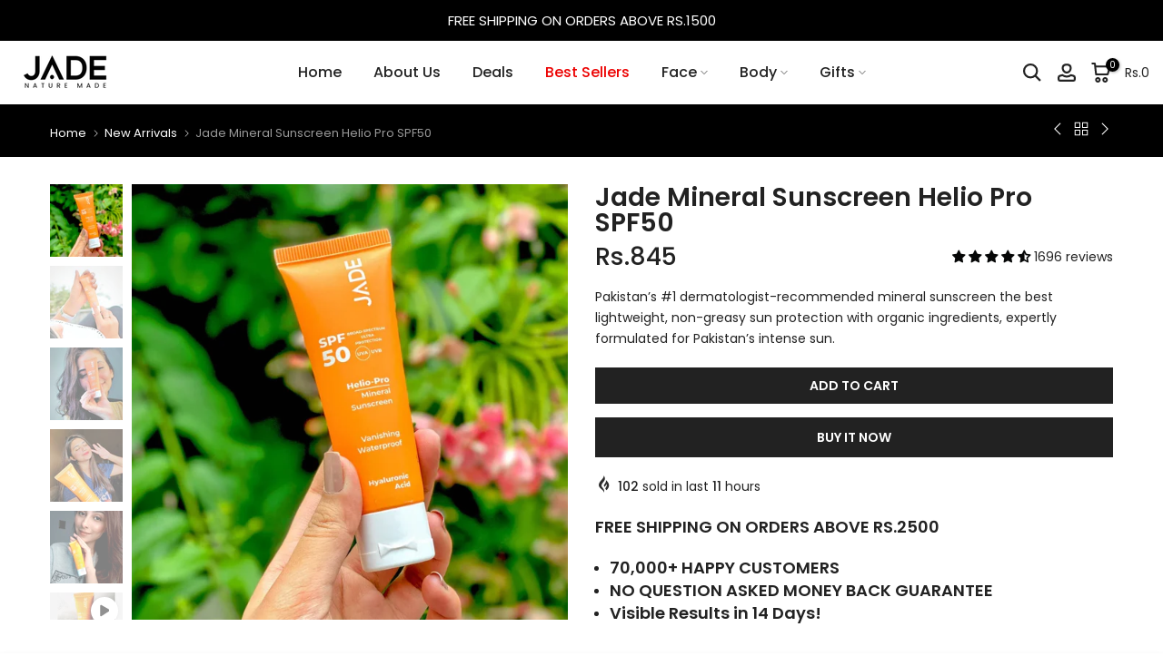

--- FILE ---
content_type: text/html; charset=utf-8
request_url: https://thejade.pk/?section_id=search-hidden
body_size: 1664
content:
<div id="shopify-section-search-hidden" class="shopify-section"><div class="t4s-drawer__header">
   <span class="is--login" aria-hidden="false">Search Our Site</span>
   <button class="t4s-drawer__close" data-drawer-close aria-label="Close Search"><svg class="t4s-iconsvg-close" role="presentation" viewBox="0 0 16 14"><path d="M15 0L1 14m14 0L1 0" stroke="currentColor" fill="none" fill-rule="evenodd"></path></svg></button>
</div>
<form data-frm-search action="/search" method="get" class="t4s-mini-search__frm t4s-pr" role="search">
   <input type="hidden" name="type" value="product">
   <input type="hidden" name="options[unavailable_products]" value="last">
   <input type="hidden" name="options[prefix]" value="last"><div data-cat-search class="t4s-mini-search__cat">
         <select data-name="product_type">
           <option value="*">All Categories</option><option value="Body">Body</option><option value="Cleanser">Cleanser</option><option value="Deals">Deals</option><option value="Face">Face</option><option value="Gift">Gift</option><option value="Serum">Serum</option><option value="Skin Care">Skin Care</option><option value="Suncare">Suncare</option></select>
     </div><div class="t4s-mini-search__btns t4s-pr t4s-oh">
      <input data-input-search class="t4s-mini-search__input" autocomplete="off" type="text" name="q" placeholder="Search">
      <button data-submit-search class="t4s-mini-search__submit t4s-btn-loading__svg" type="submit">
         <svg class="t4s-btn-op0" viewBox="0 0 18 19" width="16"><path fill-rule="evenodd" clip-rule="evenodd" d="M11.03 11.68A5.784 5.784 0 112.85 3.5a5.784 5.784 0 018.18 8.18zm.26 1.12a6.78 6.78 0 11.72-.7l5.4 5.4a.5.5 0 11-.71.7l-5.41-5.4z" fill="currentColor"></path></svg>
         <div class="t4s-loading__spinner t4s-dn">
            <svg width="16" height="16" aria-hidden="true" focusable="false" role="presentation" class="t4s-svg__spinner" viewBox="0 0 66 66" xmlns="http://www.w3.org/2000/svg"><circle class="t4s-path" fill="none" stroke-width="6" cx="33" cy="33" r="30"></circle></svg>
         </div>
      </button>
   </div><div data-listKey class="t4s-mini-search__keys">
         <span class="t4s-mini-search__label">Quick search:</span>
         <ul class="t4s-mini-search__listKey t4s-d-inline-block"><li class="t4s-d-inline-block"><a data-key='Acne' href="/search?type=product&options%5Bunavailable_products%5D=last&options%5Bprefix%5D=last&q=Acne">Acne, </a></li>
            <li class="t4s-d-inline-block"><a data-key='Oilly skin' href="/search?type=product&options%5Bunavailable_products%5D=last&options%5Bprefix%5D=last&q=Oilly+skin">Oilly skin, </a></li>
            <li class="t4s-d-inline-block"><a data-key='Skin Glow' href="/search?type=product&options%5Bunavailable_products%5D=last&options%5Bprefix%5D=last&q=Skin+Glow">Skin Glow, </a></li>
            <li class="t4s-d-inline-block"><a data-key='Tea Tree' href="/search?type=product&options%5Bunavailable_products%5D=last&options%5Bprefix%5D=last&q=Tea+Tree">Tea Tree, </a></li>
            <li class="t4s-d-inline-block"><a data-key='charcoal' href="/search?type=product&options%5Bunavailable_products%5D=last&options%5Bprefix%5D=last&q=charcoal">charcoal, </a></li>
            <li class="t4s-d-inline-block"><a data-key='Sunscreen' href="/search?type=product&options%5Bunavailable_products%5D=last&options%5Bprefix%5D=last&q=Sunscreen">Sunscreen, </a></li>
            <li class="t4s-d-inline-block"><a data-key='Rose water' href="/search?type=product&options%5Bunavailable_products%5D=last&options%5Bprefix%5D=last&q=Rose+water">Rose water, </a></li>
            <li class="t4s-d-inline-block"><a data-key='Facewash' href="/search?type=product&options%5Bunavailable_products%5D=last&options%5Bprefix%5D=last&q=Facewash">Facewash </a></li>
            </ul>
      </div></form><div data-title-search class="t4s-mini-search__title">Need some inspiration?</div><div class="t4s-drawer__content">
   <div class="t4s-drawer__main">
      <div data-t4s-scroll-me class="t4s-drawer__scroll t4s-current-scrollbar">

         <div data-skeleton-search class="t4s-skeleton_wrap t4s-dn"><div class="t4s-row t4s-space-item-inner">
               <div class="t4s-col-auto t4s-col-item t4s-widget_img_pr"><div class="t4s-skeleton_img"></div></div>
               <div class="t4s-col t4s-col-item t4s-widget_if_pr"><div class="t4s-skeleton_txt1"></div><div class="t4s-skeleton_txt2"></div></div>
            </div><div class="t4s-row t4s-space-item-inner">
               <div class="t4s-col-auto t4s-col-item t4s-widget_img_pr"><div class="t4s-skeleton_img"></div></div>
               <div class="t4s-col t4s-col-item t4s-widget_if_pr"><div class="t4s-skeleton_txt1"></div><div class="t4s-skeleton_txt2"></div></div>
            </div><div class="t4s-row t4s-space-item-inner">
               <div class="t4s-col-auto t4s-col-item t4s-widget_img_pr"><div class="t4s-skeleton_img"></div></div>
               <div class="t4s-col t4s-col-item t4s-widget_if_pr"><div class="t4s-skeleton_txt1"></div><div class="t4s-skeleton_txt2"></div></div>
            </div><div class="t4s-row t4s-space-item-inner">
               <div class="t4s-col-auto t4s-col-item t4s-widget_img_pr"><div class="t4s-skeleton_img"></div></div>
               <div class="t4s-col t4s-col-item t4s-widget_if_pr"><div class="t4s-skeleton_txt1"></div><div class="t4s-skeleton_txt2"></div></div>
            </div></div>
         <div data-results-search class="t4s-mini-search__content t4s_ratioadapt"><div class="t4s-row t4s-space-item-inner t4s-widget__pr">
	<div class="t4s-col-item t4s-col t4s-widget_img_pr"><a class="t4s-d-block t4s-pr t4s-oh t4s_ratio t4s-bg-11" href="/products/salicylic-acid-serum" style="background: url(//thejade.pk/cdn/shop/files/best-salicylic-acid-serum-natural-skincare-in-pakistan-461595.jpg?v=1765530906&width=1);--aspect-ratioapt: 1.0">
				<img class="lazyloadt4s" data-src="//thejade.pk/cdn/shop/files/best-salicylic-acid-serum-natural-skincare-in-pakistan-461595.jpg?v=1765530906&width=1" data-widths="[100,200,400,600,700]" data-optimumx="2" data-sizes="auto" src="[data-uri]" width="3898" height="3898" alt="Buy Best Salicylic Acid Serum Online In Pakistan - JADE">
			</a></div>
	<div class="t4s-col-item t4s-col t4s-widget_if_pr">
		<a href="/products/salicylic-acid-serum" class="t4s-d-block t4s-widget__pr-title">Salicylic Acid 2% Serum</a><div class="t4s-widget__pr-price"data-pr-price data-product-price><del>Rs.1,750</del><ins>Rs.1,400</ins></div></div>
</div>
 <div class="t4s-row t4s-space-item-inner t4s-widget__pr">
	<div class="t4s-col-item t4s-col t4s-widget_img_pr"><a class="t4s-d-block t4s-pr t4s-oh t4s_ratio t4s-bg-11" href="/products/jade-tea-tree-facewash-100-ml" style="background: url(//thejade.pk/cdn/shop/products/jade-tea-tree-oil-facewash-743075.jpg?v=1765530674&width=1);--aspect-ratioapt: 1.0">
				<img class="lazyloadt4s" data-src="//thejade.pk/cdn/shop/products/jade-tea-tree-oil-facewash-743075.jpg?v=1765530674&width=1" data-widths="[100,200,400,600,700]" data-optimumx="2" data-sizes="auto" src="[data-uri]" width="1080" height="1080" alt="Buy Best Jade Tea Tree Oil Facewash Online In Pakistan - JADE">
			</a></div>
	<div class="t4s-col-item t4s-col t4s-widget_if_pr">
		<a href="/products/jade-tea-tree-facewash-100-ml" class="t4s-d-block t4s-widget__pr-title">Jade Tea Tree Oil Facewash</a><div class="t4s-widget__pr-price"data-pr-price data-product-price>Rs.675
</div></div>
</div>
 <div class="t4s-row t4s-space-item-inner t4s-widget__pr">
	<div class="t4s-col-item t4s-col t4s-widget_img_pr"><a class="t4s-d-block t4s-pr t4s-oh t4s_ratio t4s-bg-11" href="/products/jade-sunscreen" style="background: url(//thejade.pk/cdn/shop/products/jade-mineral-sunscreen-helio-pro-spf50-395632.jpg?v=1765530759&width=1);--aspect-ratioapt: 1.0">
				<img class="lazyloadt4s" data-src="//thejade.pk/cdn/shop/products/jade-mineral-sunscreen-helio-pro-spf50-395632.jpg?v=1765530759&width=1" data-widths="[100,200,400,600,700]" data-optimumx="2" data-sizes="auto" src="[data-uri]" width="1080" height="1080" alt="Buy Best  Mineral Sunscreen In Pakistan - JADE">
			</a></div>
	<div class="t4s-col-item t4s-col t4s-widget_if_pr">
		<a href="/products/jade-sunscreen" class="t4s-d-block t4s-widget__pr-title">Jade Mineral Sunscreen Helio Pro SPF50</a><div class="t4s-widget__pr-price"data-pr-price data-product-price>Rs.845
</div></div>
</div>
 <div class="t4s-row t4s-space-item-inner t4s-widget__pr">
	<div class="t4s-col-item t4s-col t4s-widget_img_pr"><a class="t4s-d-block t4s-pr t4s-oh t4s_ratio t4s-bg-11" href="/products/vitamin-c-serum" style="background: url(//thejade.pk/cdn/shop/files/best-vitamin-c-serum-natural-skincare-in-pakistan-755372.jpg?v=1765530893&width=1);--aspect-ratioapt: 1.0">
				<img class="lazyloadt4s" data-src="//thejade.pk/cdn/shop/files/best-vitamin-c-serum-natural-skincare-in-pakistan-755372.jpg?v=1765530893&width=1" data-widths="[100,200,400,600,700]" data-optimumx="2" data-sizes="auto" src="[data-uri]" width="3972" height="3972" alt="Buy Best Vitamin C Serum Online In Pakistan">
			</a></div>
	<div class="t4s-col-item t4s-col t4s-widget_if_pr">
		<a href="/products/vitamin-c-serum" class="t4s-d-block t4s-widget__pr-title">Vitamin C Serum</a><div class="t4s-widget__pr-price"data-pr-price data-product-price><del>Rs.1,850</del><ins>Rs.1,480</ins></div></div>
</div>
 <div class="t4s-row t4s-space-item-inner t4s-widget__pr">
	<div class="t4s-col-item t4s-col t4s-widget_img_pr"><a class="t4s-d-block t4s-pr t4s-oh t4s_ratio t4s-bg-11" href="/products/skin-glow-brightening-cream" style="background: url(//thejade.pk/cdn/shop/files/best-skin-glow-brightening-cream-natural-skincare-in-pakistan-174996.jpg?v=1765530850&width=1);--aspect-ratioapt: 1.0">
				<img class="lazyloadt4s" data-src="//thejade.pk/cdn/shop/files/best-skin-glow-brightening-cream-natural-skincare-in-pakistan-174996.jpg?v=1765530850&width=1" data-widths="[100,200,400,600,700]" data-optimumx="2" data-sizes="auto" src="[data-uri]" width="5000" height="5000" alt="Buy Best cream for glowing and  Brightening in Pakistan ">
			</a></div>
	<div class="t4s-col-item t4s-col t4s-widget_if_pr">
		<a href="/products/skin-glow-brightening-cream" class="t4s-d-block t4s-widget__pr-title">Jade Skin Glow Brightening Cream</a><div class="t4s-widget__pr-price"data-pr-price data-product-price><del>Rs.1,325</del><ins>Rs.1,060</ins></div></div>
</div>
 </div>
      </div>
   </div><div data-viewAll-search class="t4s-drawer__bottom">
            <a href="/collections/bestsellers" class="t4s-mini-search__viewAll t4s-d-block">View All <svg width="16" xmlns="http://www.w3.org/2000/svg" viewBox="0 0 32 32"><path d="M 18.71875 6.78125 L 17.28125 8.21875 L 24.0625 15 L 4 15 L 4 17 L 24.0625 17 L 17.28125 23.78125 L 18.71875 25.21875 L 27.21875 16.71875 L 27.90625 16 L 27.21875 15.28125 Z"/></svg></a>
         </div></div></div>

--- FILE ---
content_type: text/css
request_url: https://thejade.pk/cdn/shop/t/37/assets/fbt.css?v=129478894504024027691766784086
body_size: -175
content:
.t4s-fbt__wrap{margin-top:55px;margin-bottom:50px}h3.t4s-fbt__title{font-size:18px;font-weight:600;color:var(--secondary-color);margin-bottom:20px}.t4s-fbt__img .t4s-fbt__img-wrap{margin:5px 10px}.t4s-fbt__img img{width:115px}.t4s-fbt__img .t4s-svg--plus{width:10px;display:inline-block;vertical-align:middle}.t4s-fbt_img-0{margin-right:10px}.t4s-fbt__text-total-price{margin-bottom:10px}.t4s-fbt__total-text{font-size:14px;margin-right:5px}.t4s-fbt__total-price{color:var(--primary-price-color);font-size:18px;font-weight:500}.t4s-fbt__price{font-size:15px;margin:0 5px;display:inline-block;color:var(--primary-price-color)}.t4s-fbt__total-price del,.t4s-fbt__price del{color:var(--secondary-price-color)}ul.t4s-fbt__list-img{padding:0;margin-bottom:0}ul.t4s-fbt__swatches{padding:0;margin:30px 0}.t4s-fbt__item:not(:last-child){margin-bottom:10px}.t4s-fbt__item select{width:auto;border-radius:5px;color:var(--secondary-color);height:36px;line-height:36px;margin-left:7px}.t4s-fbt__item input[type=checkbox]{display:none}.t4s-fbt__item label:before{position:relative;top:2px;content:"";display:inline-block;margin-right:4px;width:14px;height:14px;min-width:14px;border:1px solid #d4d6d8;box-shadow:none;background-size:0;background:#fff no-repeat 50%;transition:all .2s ease-in-out;-webkit-transition:all .2s ease-in-out;border-radius:2px;-webkit-appearance:none}.t4s-fbt__item svg{display:block;width:10px;height:10px;fill:var(--t4s-light-color);position:absolute;top:7px;left:2px;pointer-events:none;transform:scale(0);-webkit-transform:scale(0);-webkit-transition:all .25s ease-in-out;transition:all .25s ease-in-out}.t4s-fbt__item input[type=checkbox]:checked+label svg{transform:scale(1);-webkit-transform:scale(1)}.t4s-fbt__item input[type=checkbox]:checked+label:before{background-color:var(--accent-color);border-color:var(--accent-color)}.t4s-fbt__item input[type=checkbox]:not(:checked)~*{opacity:.2}.t4s-fbt__item input[type=checkbox]:not(:checked)+label{opacity:1}button.t4s-fbt__submit{background-color:var(--accent-color);border:none;color:var(--t4s-light-color);text-transform:uppercase;position:relative;border-radius:var(--btn-radius);font-weight:600;padding:11px 25px}@media (max-width:767px){.t4s-fbt__img img{width:70px}}
/*# sourceMappingURL=/cdn/shop/t/37/assets/fbt.css.map?v=129478894504024027691766784086 */


--- FILE ---
content_type: text/css
request_url: https://thejade.pk/cdn/shop/t/37/assets/custom-effect.aio.min.css?v=53973526240940582621766784101
body_size: 836
content:
/*
Generated time: December 26, 2025 21:21
This file was created by the app developer. Feel free to contact the original developer with any questions. It was minified (compressed) by AVADA. AVADA do NOT own this script.
*/
.t4s-eff{position:relative;z-index:3;display:block;vertical-align:top;overflow:hidden}.t4s-eff::after,.t4s-eff::before{content:'';z-index:1;pointer-events:none}.t4s-eff-border-run::after,.t4s-eff-border-run::before{position:absolute;content:'';opacity:0;width:0;height:0;transition:all .8s ease}.t4s-eff-border-run::before{border-top:1px solid #fff;border-left:1px solid #fff;top:15px;left:15px}.t4s-eff-border-run::after{border-right:1px solid #fff;border-bottom:1px solid #fff;right:15px;bottom:15px}.t4s-eff-pervasive-circle::before{position:absolute;border-radius:50%;width:0;height:0;top:50%;left:50%;background-color:rgba(255,255,255,.3);content:"";z-index:2}.t4s-eff-plus-zoom-overlay::after,.t4s-eff-plus-zoom-overlay::before{content:'';position:absolute;width:100%;height:100%;margin:auto;transition:all .5s ease;z-index:2;background-color:rgba(255,255,255,.15);pointer-events:none}.t4s-eff-plus-zoom-overlay::after,.t4s-eff-plus-zoom-overlay::before{top:0;bottom:0;left:0;right:0;opacity:0;visibility:hidden}.t4s-eff-dark-overlay::before{position:absolute;content:'';top:0;bottom:0;left:0;right:0;background-color:#000;opacity:0;transition:opacity .2s ease;z-index:2;pointer-events:none}.t4s-eff-light-overlay::before{position:absolute;content:'';top:0;bottom:0;left:0;right:0;background-color:#fff;opacity:0;transition:opacity .2s ease;z-index:2;pointer-events:none}.t4s-eff-img-zoom .t4s-obj-eff{transition:all 1s}.t4s-eff-img-rotate .t4s-obj-eff{transition:.6s ease-in-out}.t4s-eff-img-translateToBottom .t4s-obj-eff,.t4s-eff-img-translateToLeft .t4s-obj-eff,.t4s-eff-img-translateToRight .t4s-obj-eff,.t4s-eff-img-translateToTop .t4s-obj-eff{transition:.6s ease-in-out;transform:scale(1.15)}.t4s-eff-img-translateToTop .t4s-obj-eff{transform-origin:top}.t4s-eff-img-translateToRight .t4s-obj-eff{transform-origin:right}.t4s-eff-img-translateToLeft .t4s-obj-eff{transform-origin:left}.t4s-eff-img-translateToBottom .t4s-obj-eff{transform-origin:bottom}.t4s-eff-img-filter .t4s-obj-eff{opacity:.5;filter:grayscale(100%);transition:filter .3s,opacity .3s,-webkit-filter .3s}.t4s-eff-img-filter-unset .t4s-obj-eff{transition:filter .3s,opacity .3s,-webkit-filter .3s}.flicker .t4s-obj-eff{animation:1s infinite flicker}.t4s-btn::before{content:'';position:absolute;z-index:-1;border-radius:inherit;opacity:0;visibility:hidden}.t4s-btn:not(.t4s-btn-effect-default):not(.t4s-btn-effect-overlay-run)::before{transition:.3s ease-in-out}.t4s-btn::before{background-color:var(--btn-background);border-color:var(--btn-background)}.t4s-btn-effect-default::before{top:0;left:0;right:0;bottom:0;background-color:var(--btn-background);border-color:var(--btn-background)}.t4s-btn-effect-rectangle-out::before{top:50%;left:50%;width:0;height:0;border-radius:50%}.t4s-btn-effect-sweep-to-bottom:before,.t4s-btn-effect-sweep-to-left:before,.t4s-btn-effect-sweep-to-right:before,.t4s-btn-effect-sweep-to-top:before{top:0;left:0;right:0;bottom:0;z-index:-1;opacity:1;visibility:visible;transform:scaleX(0);transform-origin:0 0;transition-duration:.5s;transition-property:transform;transition-timing-function:ease-out}.t4s-btn-effect-sweep-to-bottom:before,.t4s-btn-effect-sweep-to-top:before{transform:scaleX(1) scaleY(0)}.t4s-btn-effect-sweep-to-left:before,.t4s-btn-effect-sweep-to-top:before{transform-origin:100% 100%}.t4s-btn-effect-shutter-out-horizontal{transform:perspective(1px) translateZ(0)}.t4s-btn-effect-shutter-out-horizontal::before{top:0;bottom:0;left:0;right:0;transform:scaleX(0);transform-origin:50%;transition-property:transform;opacity:1;visibility:visible}.t4s-btn-effect-outline{overflow:unset!important;transition:all .4s ease-in-out}.t4s-btn-effect-outline::before{content:"";position:absolute;left:8px;top:8px;width:100%;height:100%;background-color:transparent;border-bottom:2px solid var(--btn-border);border-right:2px solid var(--btn-border);border-radius:inherit;transition:all .3s ease-in-out;opacity:1;visibility:visible}.t4s-btn-effect-shadow{transition:all .4s ease-in-out;box-shadow:8px 8px 10px gray}@keyframes ani_shine{to{left:-200%}}.t4s-btn-style-default.t4s-btn-effect-overlay-run.t4s-btn-color-custom1,.t4s-btn-style-default.t4s-btn-effect-overlay-run.t4s-btn-color-custom2,.t4s-btn-style-default.t4s-btn-effect-overlay-run.t4s-btn-color-dark,.t4s-btn-style-default.t4s-btn-effect-overlay-run.t4s-btn-color-light,.t4s-btn-style-default.t4s-btn-effect-overlay-run.t4s-btn-color-primary{--btn-color-hover:var(--btn-color);--btn-background-hover:var(--btn-background)}.t4s-btn-style-default.t4s-btn-effect-overlay-run::after{content:"";position:absolute;pointer-events:none;top:0;left:150%;width:200%;height:100%;transform:skew(-20deg);background-image:linear-gradient(90deg,transparent,hsla(0,0%,100%,.25),transparent)}.t4s-btn-style-default.t4s-btn-effect-overlay-run.t4s-btn-color-light::after{background-color:rgba(0,0,0,.4)}.t4s-bl-item:not(.t4s-animation-none){opacity:0}.is-selected .t4s-bl-item,.t4s_animated .t4s-bl-item{animation:var(--animation);animation-duration:var(--time-animation);animation-delay:var(--delay-animation);animation-fill-mode:forwards}@media (-moz-touch-enabled:0),(hover:hover){.t4s-eff-border-run:hover::after,.t4s-eff-border-run:hover::before{opacity:1;width:calc(100% - 30px);height:calc(100% - 30px)}.t4s-eff-pervasive-circle:hover::before{top:0;left:0;right:0;bottom:0;width:100%;height:100%;opacity:0;transition:.6s}.t4s-eff-plus-zoom-overlay:not(:hover)::before{width:0;opacity:1;visibility:visible}.t4s-eff-plus-zoom-overlay:not(:hover)::after{height:0;opacity:1;visibility:visible}.t4s-eff-dark-overlay:hover::before{opacity:.3}.t4s-eff-light-overlay:hover::before{opacity:.3}.t4s-eff-img-zoom:hover .t4s-obj-eff{transform:scale(1.1)}.t4s-eff-img-rotate:hover .t4s-obj-eff{transform:rotate(15deg) scale(1.4)}.t4s-eff-img-translateToTop:hover .t4s-obj-eff{transform:scale(1.15) translateY(-25px)}.t4s-eff-img-translateToRight:hover .t4s-obj-eff{transform:scale(1.15) translateX(25px)}.t4s-eff-img-translateToLeft:hover .t4s-obj-eff{transform:scale(1.15) translateX(-25px)}.t4s-eff-img-translateToBottom:hover .t4s-obj-eff{transform:scale(1.15) translateY(25px)}.t4s-eff-img-filter:hover .t4s-obj-eff{opacity:1;filter:grayscale(0)}.t4s-eff-img-filter-unset:hover .t4s-obj-eff{opacity:.5;filter:grayscale(100%)}.t4s-eff-img-bounceIn:hover .t4s-obj-eff{animation:bounceIn forwards;animation-duration:1s;animation-delay:0}.t4s-btn:hover::before{background-color:var(--btn-background-hover);border-color:var(--btn-background-hover);opacity:1;visibility:visible}.t4s-btn-effect-default:hover{opacity:.8!important}.t4s-btn-effect-default:hover::before{opacity:1;visibility:visible;background-color:var(--btn-background-hover);border-color:var(--btn-background-hover)}.t4s-btn-effect-fade:hover::before{top:0;left:0;right:0;bottom:0;opacity:1;visibility:visible}.t4s-btn-effect-rectangle-out:hover::before{top:0;left:0;right:0;bottom:0;width:100%;height:100%;border-radius:0;opacity:1;visibility:visible}.t4s-btn-effect-sweep-to-bottom:hover:before,.t4s-btn-effect-sweep-to-left:hover:before,.t4s-btn-effect-sweep-to-right:hover:before,.t4s-btn-effect-sweep-to-top:hover:before{transform:scale(1)}.t4s-btn-effect-shutter-out-horizontal:hover::before{transform:scaleX(1)}.t4s-btn-effect-outline:not(:hover)::before{background-color:transparent}.t4s-btn-effect-outline:hover:before{left:0;transform:translateX(0) translateY(-8px);border-color:var(--btn-background-hover);z-index:-1;opacity:0;transition:.2s ease}.t4s-btn-effect-outline:hover{background-color:var(--btn-background-hover);transform:translateX(4px) translateY(5px)}.t4s-btn-effect-shadow:hover{background-color:var(--btn-background-hover);transform:translateX(4px) translateY(5px);box-shadow:none}.t4s-btn-style-default.t4s-btn-effect-overlay-run:hover{background-color:var(--btn-background-hover);color:var(--btn-color-hover)}.t4s-btn-style-default.t4s-btn-effect-overlay-run:hover::after{animation:.75s cubic-bezier(.01,.56,1,1) ani_shine}.t4s-btn-style-outline.t4s-btn-effect-overlay-run:hover:before{top:0;left:0;right:0;bottom:0;width:100%;height:100%;border-radius:0;opacity:1;visibility:visible}}